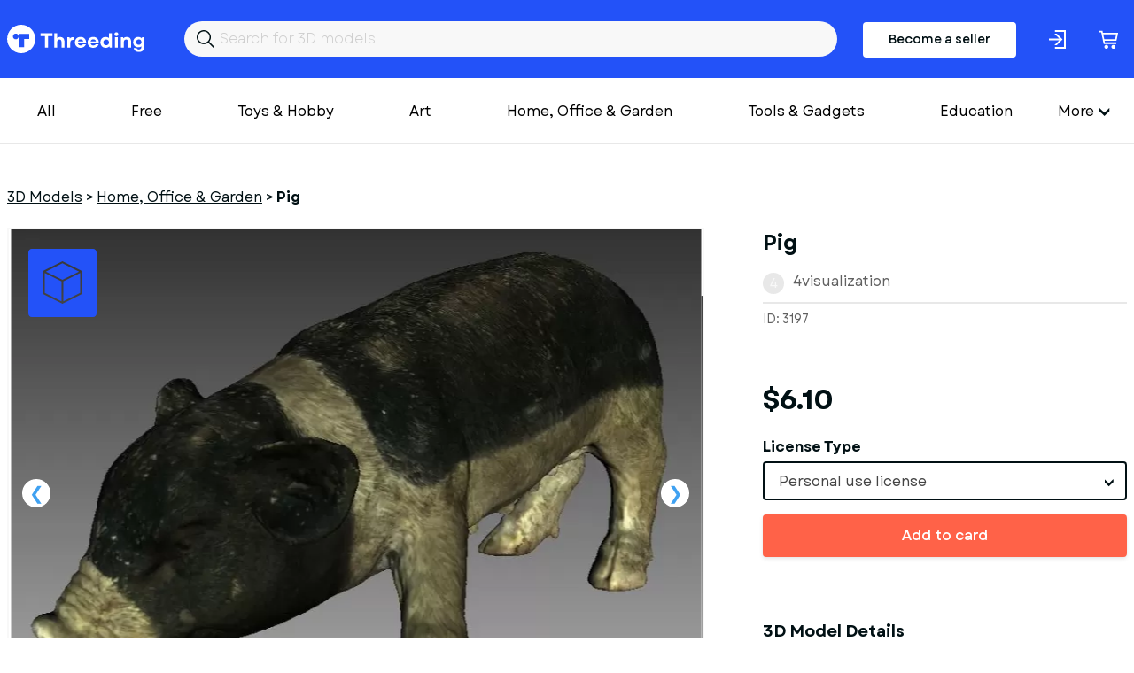

--- FILE ---
content_type: text/html; charset=utf-8
request_url: https://www.threeding.com/3d-model/3197-pig
body_size: 7208
content:
<!doctype html>
<html lang="en" class="theme_threeding">
<head>
    <meta charset="utf-8">
    <meta name="viewport" content="width=device-width, initial-scale=1, maximum-scale=1.0, user-scalable=no">
    <link href="/assets/common.css?f45c1a87" rel="stylesheet" type="text/css">
    
    

<title>Pig  3D Printing Model - Threeding</title><link rel="canonical" href="https://www.threeding.com/3d-model/3197-pig"/><meta property="og:title" content="Pig  3D Printing Model - Threeding" /><meta property="og:url" content="https://www.threeding.com/3d-model/3197-pig" /><script type="application/ld+json">{
    "@context": "https:\/\/schema.org\/",
    "@type": "Product",
    "name": "Pig",
    "image": "https:\/\/cdn.threeding.com\/pi\/FWM6\/4YbvG4RyjPMxn7l8mLFWM6-OvMr.webp",
    "description": "Mother pig, garden statue\nMother pig, garden statue",
    "brand": {
        "@type": "Brand",
        "name": "Threeding"
    },
    "sku": "THR3197",
    "offers": {
        "@type": "Offer",
        "url": "https:\/\/www.threeding.com\/3d-model\/3197-pig",
        "priceCurrency": "USD",
        "price": "6.10",
        "priceValidUntil": "2032-08-10",
        "availability": "https:\/\/schema.org\/InStock",
        "itemCondition": "https:\/\/schema.org\/NewCondition"
    }
}</script><meta name="csrf-token" content="3c0bAo3wUNxZv74MnzvC57mvjnFRmTilOEfJfBdmC7dGNhKvkPXYWzBPNBW7vPxLx6jtI94VgcZFlN3mkV4jknskKC4ex9cmxBrFLD7tHcvVlDFgn4UyCvPZVq4br2TK">
    <link rel="icon" type="image/x-icon" href="/favicon.ico">

    <!-- Google tag (gtag.js) -->
    <script async src="https://www.googletagmanager.com/gtag/js?id=G-775SS4K18B"></script>
    <script>
		window.dataLayer = window.dataLayer || [];

		function gtag() {
			dataLayer.push(arguments);
		}

		gtag('js', new Date());
		gtag('config', 'G-775SS4K18B', {'anonymize_ip': true});
    </script>

    </head>
<body>

<header>

    <div class="container">
        <div class="inner">
            <a href="/" id="logo">Threeding</a>
            <form id="header-search" method="get" action="/category/all">
                <input id="header-search-input" name="keyword" value="" placeholder="Search for 3D models">
            </form>

                            <a href="/become-seller" class="button-become-seller login-pop">Become a seller</a>
                        
                <div class="login-header login-popup" rel="uxt-header__login-trigger-icon"></div>

            
            <a href="/cart">
                <div class="basket">
                    <div class="icon"></div>
                                            <span id="shopping-cart-count-indicator" class="shopping-cart-count empty"
                              rel="uxt-header__shopping-cart-count">0</span>
                                    </div>
            </a>


        </div>
    </div>


</header>


<div class="main-menu-wrapper">
    <div class="container">


        <nav id="main-menu" itemscope="itemscope" itemtype="https://schema.org/SiteNavigationElement">

            <ul class='visible-links'>
                <li><a href="/category/all">All</a></li>
                <li><a href="/category/free">Free</a>
                </li>

                
                    <li><a href="/category/toys-hobby">Toys &amp; Hobby</a></li>
                
                    <li><a href="/category/art">Art</a></li>
                
                    <li><a href="/category/home-office-garden">Home, Office &amp; Garden</a></li>
                
                    <li><a href="/category/tools-gadgets">Tools &amp; Gadgets</a></li>
                
                    <li><a href="/category/education">Education</a></li>
                
                    <li><a href="/category/fashion">Fashion</a></li>
                
                    <li><a href="/category/historical">Historical</a></li>
                
                    <li><a href="/category/other">Other</a></li>
                
                    <li><a href="/category/adult">Adult</a></li>
                            </ul>
            <div class="wrapper-more">
                <div class="hamburger">More</div>
                <ul class='hidden-links hidden'>
                    
                        
                    
                                                    <li><a href="/category/art">Art</a></li>
                        
                    
                                                    <li><a href="/category/home-office-garden">Home, Office &amp; Garden</a></li>
                        
                    
                                                    <li><a href="/category/tools-gadgets">Tools &amp; Gadgets</a></li>
                        
                    
                                                    <li><a href="/category/education">Education</a></li>
                        
                    
                                                    <li><a href="/category/fashion">Fashion</a></li>
                        
                    
                                                    <li><a href="/category/historical">Historical</a></li>
                        
                    
                                                    <li><a href="/category/other">Other</a></li>
                        
                    
                                                    <li><a href="/category/adult">Adult</a></li>
                        
                                    </ul>
            </div>

            <div class="mobile-main-menu">
                <div class="mobile-menu-header">
                    <div class="mobile-menu-bar-wrapper">
                        <div class="mobile-menu-bar"></div>
                        <div class="mobile-menu-bar"></div>
                        <div class="mobile-menu-bar"></div>
                    </div>
                    <div class="mobile-menu-close"></div>
                    Categories
                </div>
                <ul class="mobile-menu-items">
                    <li><a href="/category/all">All</a></li>
                                            <li><a href="/category/toys-hobby">Toys &amp; Hobby</a></li>
                                            <li><a href="/category/art">Art</a></li>
                                            <li><a href="/category/home-office-garden">Home, Office &amp; Garden</a></li>
                                            <li><a href="/category/tools-gadgets">Tools &amp; Gadgets</a></li>
                                            <li><a href="/category/education">Education</a></li>
                                            <li><a href="/category/fashion">Fashion</a></li>
                                            <li><a href="/category/historical">Historical</a></li>
                                            <li><a href="/category/other">Other</a></li>
                                            <li><a href="/category/adult">Adult</a></li>
                                    </ul>
            </div>
        </nav>


    </div>
</div>
<div id="wrapper-website">


    
    <section class="model-single">
        <div class="container">
            <ol class="breadcrumb" itemscope="" itemtype="https://schema.org/BreadcrumbList">
                <li itemprop="itemListElement" itemscope="" itemtype="https://schema.org/ListItem"
                    class="breadcrumb-item">
                    <a itemprop="item" href="https://www.threeding.com"><span itemprop="name">3D Models</span></a> >
                    <meta itemprop="position" content="1">
                </li>
                <li itemprop="itemListElement" itemscope="" itemtype="https://schema.org/ListItem"
                    class="breadcrumb-item">
                    <a itemprop="item" href="/category/home-office-garden"><span
                                itemprop="name">Home, Office &amp; Garden</span></a> >
                    <meta itemprop="position" content="2">
                </li>
                <li class="breadcrumb-item active" itemprop="itemListElement" itemscope=""
                    itemtype="https://schema.org/ListItem">
                    <span itemprop="name" >Pig</span>
                    <meta itemprop="position" content="3">
                </li>
            </ol>

            <div class="columns">

                <div class="col-xxl-8 col-xl-8">
                    <div id="model-single-inner">

                        <div class="model-single-gallery-wrapper ">

                            <div class="threed-view-button">3d model viewer</div>
                                                            <script>
									var __thr3dv = ["https:\/\/cdn.threeding.com\/3dviewer\/vVJZ\/4YbvG428FZipmBJ6jivVJZ\/1-3GlOuK.3dvx"]
                                </script>
                                <div id="threeding-3d-viewer"></div>
                            

                            <div class="model-gallery">
                                                                    <div>
                                        <div class="frame">
                                            <span class="helper">
                                            <img src="https://cdn.threeding.com/pi/FWM6/4YbvG4RyjPMxn7l8mLFWM6-yIdf.webp"
                                                 alt="Pig - Model preview 1">
                                            </span>
                                        </div>
                                    </div>
                                                                    <div>
                                        <div class="frame">
                                            <span class="helper">
                                            <img src="https://cdn.threeding.com/pi/ntMj/4YbvG4SxSch0dfxfAintMj-15wSq.webp"
                                                 alt="Pig - Model preview 2">
                                            </span>
                                        </div>
                                    </div>
                                                                    <div>
                                        <div class="frame">
                                            <span class="helper">
                                            <img src="https://cdn.threeding.com/pi/pspU/4YbvG4V5RfrUKXD2P9pspU-imL9.webp"
                                                 alt="Pig - Model preview 3">
                                            </span>
                                        </div>
                                    </div>
                                                            </div>

                        </div>
                        <div class="model-gallery-navigation ">
                                                            <div><span><img src="https://cdn.threeding.com/pi/FWM6/4YbvG4RyjPMxn7l8mLFWM6-N8oq.webp"
                                          alt="Pig - Model thumbnail 1"></span>
                                </div>
                                                            <div><span><img src="https://cdn.threeding.com/pi/ntMj/4YbvG4SxSch0dfxfAintMj-DAzg.webp"
                                          alt="Pig - Model thumbnail 2"></span>
                                </div>
                                                            <div><span><img src="https://cdn.threeding.com/pi/pspU/4YbvG4V5RfrUKXD2P9pspU-Q5DB.webp"
                                          alt="Pig - Model thumbnail 3"></span>
                                </div>
                                                    </div>


                    </div>

                </div>
                <div class="col-xxl-4 col-xl-4">
                    <h1 >Pig</h1>
                    <div id="seller-details">
                        <div id="avatar-container">
                            <div id="avatar-letter">4</div>
                        </div>
                        <a href="/designer/4visualization">4visualization</a>
                    </div>

                    <div id="general-info">
                        <div>
                            ID: 3197
                        </div>
                        <div>

                        </div>

                    </div>
                                                                        <div id="model-price">$6.10</div>
                            <form id="add-to-cart-form" method="post">
                                <input type="hidden" name="_token" value="3c0bAo3wUNxZv74MnzvC57mvjnFRmTilOEfJfBdmC7dGNhKvkPXYWzBPNBW7vPxLx6jtI94VgcZFlN3mkV4jknskKC4ex9cmxBrFLD7tHcvVlDFgn4UyCvPZVq4br2TK" />
                                <div class="form-error-container"></div>
                                <div class="form-group" style="margin-bottom:16px;">
                                    <input type="hidden" name="model_id" value="3197"/>
                                    <label>License Type</label>

                                    <select class="form-control styled-select" name="license_id">
                                                                                    <option value="1"
                                                    data-price-before-tax="$6.10">Personal use license</option>
                                        
                                    </select>

                                </div>
                                <button class="btn btn-orange btn-fw with-static-loader" rel="uxt-purchase-model-form__button">Add to card</button>
                            </form>
                                            
                    <div class="model-single-details">
                        <h2>3D Model Details</h2>
                        <ul>
                            <li>
                                <div id="texture">
                                    <div class="icon"></div>
                                    Texture: <b>Yes</b></div>
                            </li>
                            <li>
                                <div id="multipart-model">
                                    <div class="icon"></div>
                                    Multipart model: <b>No</b></div>
                            </li>
                            <li>
                                <div id="file-format">
                                    <div class="icon"></div>
                                    File format: <b>stl,wrl</b></div>
                            </li>
                            <li>
                                <div id="file-size">
                                    <div class="icon"></div>
                                    File size: <b> 26.14 MB</b></div>
                            </li>
                            <li>
                                <div id="upload-date">
                                    <div class="icon"></div>
                                    Upload date: <b>06/26/2015</b></div>
                            </li>
                            <li>
                                <div id="last-update">
                                    <div class="icon"></div>
                                    Last update: <b>06/26/2015</b></div>
                            </li>
                        </ul>
                    </div>


                </div>
                <div class="col-xxl-6 col-xs-12">
                    <div class="model-single-description">
                        <div class="model-single-description-title">Description</div>
                        <div >Mother pig, garden statue<br />
Mother pig, garden statue</div>
                    </div>
                    <div class="model-single-tag">
                        <div class="model-single-tag-title">Tags</div>
                        <ul>
                                                                                                <li><a href="/tag/animal"
                                           >animal</a>
                                    </li>
                                    
                                                                                                <li><a href="/tag/statue"
                                           >statue</a>
                                    </li>
                                    
                                                                                                <li><a href="/tag/garden"
                                           >garden</a>
                                    </li>
                                    
                                                                                                <li><a href="/tag/pig"
                                           >pig</a>
                                    </li>
                                    
                                                    </ul>
                    </div>
                    <div class="report-this-design" data-model-id="3197">Report this design</div>
                </div>
                <div class="col-xxl-4 col-xxl-2-offset th-mt50-sm">
                                            
                        <script async src="https://pagead2.googlesyndication.com/pagead/js/adsbygoogle.js?client=ca-pub-7093383130684884"
        crossorigin="anonymous"></script>
<!-- Product inner page -->
<ins class="adsbygoogle"
     style="display:block"
     data-ad-client="ca-pub-7093383130684884"
     data-ad-slot="4635485984"
     data-ad-format="auto"
     data-full-width-responsive="true"></ins>
<script>
	(adsbygoogle = window.adsbygoogle || []).push({});
</script>                    
                </div>
            </div>

        </div>


    </section>
    <section class="model-seller-more">
        <div class="container">
            <div class="columns">
                <div class="col-xl-6 text-xl-left text-xs-left">
                    <h3>More models from <b>4visualization</b></h3>
                </div>
                <div class="col-xl-6 text-xl-right text-xs-left">
                    <a class="view-all" href="/designer/4visualization">See all &#8594;</a>
                </div>
            </div>
        </div>
    </section>

    <section class="models-listing th-mb102-lg">
        <div class="container">
            <div class="columns">
                                                    <div class="col-xxl-3 col-xl-3 col-md-4 col-xs-6">
                        <div class="item">
                            <a href="/3d-model/21611-vulva">
                                <div class="preview">
                                                                            <div class="preview">
                                            <span class="bottom no-image-adult"></span>
                                        </div>
                                    
                                </div>
                            </a>
                            <a href="/3d-model/21611-vulva"
                               class="title redacted">Vulva</a>
                            4visualization
                            <p class="price"> $115.90 </p>
                        </div>
                    </div>
                                    <div class="col-xxl-3 col-xl-3 col-md-4 col-xs-6">
                        <div class="item">
                            <a href="/3d-model/21610-reading-beauty-2">
                                <div class="preview">
                                                                            <div class="preview">
                                            <span class="bottom no-image-adult"></span>
                                        </div>
                                    
                                </div>
                            </a>
                            <a href="/3d-model/21610-reading-beauty-2"
                               class="title redacted">Reading Beauty 2</a>
                            4visualization
                            <p class="price"> $213.50 </p>
                        </div>
                    </div>
                                    <div class="col-xxl-3 col-xl-3 col-md-4 col-xs-6">
                        <div class="item">
                            <a href="/3d-model/21586-sitting-legs-high">
                                <div class="preview">
                                                                            <div class="preview">
                                            <span class="bottom no-image-adult"></span>
                                        </div>
                                    
                                </div>
                            </a>
                            <a href="/3d-model/21586-sitting-legs-high"
                               class="title redacted">Sitting Legs High</a>
                            4visualization
                            <p class="price"> $115.90 </p>
                        </div>
                    </div>
                                    <div class="col-xxl-3 col-xl-3 col-md-4 col-xs-6">
                        <div class="item">
                            <a href="/3d-model/21585-vulva-vlit">
                                <div class="preview">
                                                                            <div class="preview">
                                            <span class="bottom no-image-adult"></span>
                                        </div>
                                    
                                </div>
                            </a>
                            <a href="/3d-model/21585-vulva-vlit"
                               class="title redacted">Vulva Vlit</a>
                            4visualization
                            <p class="price"> $115.90 </p>
                        </div>
                    </div>
                                    <div class="col-xxl-3 col-xl-3 col-md-4 col-xs-6">
                        <div class="item">
                            <a href="/3d-model/21584-sleeping-nude">
                                <div class="preview">
                                                                            <div class="preview">
                                            <span class="bottom no-image-adult"></span>
                                        </div>
                                    
                                </div>
                            </a>
                            <a href="/3d-model/21584-sleeping-nude"
                               class="title redacted">Sleeping Nude</a>
                            4visualization
                            <p class="price"> $244.00 </p>
                        </div>
                    </div>
                                    <div class="col-xxl-3 col-xl-3 col-md-4 col-xs-6">
                        <div class="item">
                            <a href="/3d-model/21583-reading-beauty">
                                <div class="preview">
                                                                            <div class="preview">
                                            <span class="bottom no-image-adult"></span>
                                        </div>
                                    
                                </div>
                            </a>
                            <a href="/3d-model/21583-reading-beauty"
                               class="title redacted">Reading Beauty</a>
                            4visualization
                            <p class="price"> $244.00 </p>
                        </div>
                    </div>
                                    <div class="col-xxl-3 col-xl-3 col-md-4 col-xs-6">
                        <div class="item">
                            <a href="/3d-model/3941-somalla-portrait">
                                <div class="preview">
                                                                            <img class="bottom" alt="" src="https://cdn.threeding.com/pi/FM9B/4YbvII5BaT9Dhrr0YvFM9B-YnS6.webp"/>
                                                                                    <img class="top" alt="" src="https://cdn.threeding.com/pi/GfH6/4YbvII6q2XUs6zbOfQGfH6-w8N1.webp"/>
                                                                            
                                </div>
                            </a>
                            <a href="/3d-model/3941-somalla-portrait"
                               class="title ">Somalla portrait</a>
                            4visualization
                            <p class="price"> $6.10 </p>
                        </div>
                    </div>
                                    <div class="col-xxl-3 col-xl-3 col-md-4 col-xs-6">
                        <div class="item">
                            <a href="/3d-model/3940-dmanisi-georgia-skull">
                                <div class="preview">
                                                                            <img class="bottom" alt="" src="https://cdn.threeding.com/pi/xn2e/4YbvIHrdPEVCQwyqmLxn2e-10aCI.webp"/>
                                                                                    <img class="top" alt="" src="https://cdn.threeding.com/pi/NGhA/4YbvIHvP451UaE0HaUNGhA-cKif.webp"/>
                                                                            
                                </div>
                            </a>
                            <a href="/3d-model/3940-dmanisi-georgia-skull"
                               class="title ">Dmanisi Georgia Skull</a>
                            4visualization
                            <p class="price"> $14.64 </p>
                        </div>
                    </div>
                                    <div class="col-xxl-3 col-xl-3 col-md-4 col-xs-6">
                        <div class="item">
                            <a href="/3d-model/3939-roman-votivstone">
                                <div class="preview">
                                                                            <img class="bottom" alt="" src="https://cdn.threeding.com/pi/1p02/4YbvIHhjZcLolgvcGb1p02-Gcy4.webp"/>
                                                                                    <img class="top" alt="" src="https://cdn.threeding.com/pi/Kt9f/4YbvIHiYGTiYhvUW3zKt9f-AaEj.webp"/>
                                                                            
                                </div>
                            </a>
                            <a href="/3d-model/3939-roman-votivstone"
                               class="title ">Roman votivstone</a>
                            4visualization
                            <p class="price"> $18.30 </p>
                        </div>
                    </div>
                
            </div>
        </div>
    </section>

    <section class="model-seller-more">
        <div class="container">
            <div class="columns">
                <div class="col-xl-6 text-xl-left text-xs-left">
                    <h3>More from category <b>Home, Office &amp; Garden</b></h3>
                </div>
            </div>
        </div>
    </section>

    <section class="models-listing th-mb102-lg">
        <div class="container">
            <div class="columns">
                                                    <div class="col-xxl-3 col-xl-3 col-md-4 col-xs-6">
                        <div class="item">
                            <a href="/3d-model/27992-plant-stand-with-adjustable-height">
                                <div class="preview">
                                                                            <img class="bottom" alt="" src="https://cdn.threeding.com/pi/D9fN/4tZqL2baljcqSuodi6D9fN-HWcE.webp"/>
                                                                                    <img class="top" alt="" src="https://cdn.threeding.com/pi/gKmx/4tZqLFJy7cuZ5ynf8pgKmx-geH9.webp"/>
                                                                            
                                </div>
                            </a>
                            <a href="/3d-model/27992-plant-stand-with-adjustable-height"
                               class="title ">Plant stand with adjustable height</a>
                            runo_3d
                            <p class="price"> $1.22 </p>
                        </div>
                    </div>
                                    <div class="col-xxl-3 col-xl-3 col-md-4 col-xs-6">
                        <div class="item">
                            <a href="/3d-model/27979-smart-rotating-spice-rack-ndash-easy-gear-driven-carousel-organ">
                                <div class="preview">
                                                                            <img class="bottom" alt="" src="https://cdn.threeding.com/pi/X5ZF/4tXwH3rei1DMC0YV7jX5ZF-1k0g.webp"/>
                                                                                    <img class="top" alt="" src="https://cdn.threeding.com/pi/nI8J/4tXwJLVoB5ldbs2uwOnI8J-Tv8O.webp"/>
                                                                            
                                </div>
                            </a>
                            <a href="/3d-model/27979-smart-rotating-spice-rack-ndash-easy-gear-driven-carousel-organ"
                               class="title ">🧂⚙ Smart Rotating Spice Rack – Easy Gear-Driven Carousel Organ</a>
                            3_omar_d
                            <p class="price"> $2.34 </p>
                        </div>
                    </div>
                                    <div class="col-xxl-3 col-xl-3 col-md-4 col-xs-6">
                        <div class="item">
                            <a href="/3d-model/27978-friction-grip-towel-holder-no-drilling-bull-one-piece-print-bull">
                                <div class="preview">
                                                                            <img class="bottom" alt="" src="https://cdn.threeding.com/pi/nJn3/4tXw2eBpdhANGZpnWNnJn3-14r5p.webp"/>
                                                                                    <img class="top" alt="" src="https://cdn.threeding.com/pi/fahx/4tXw5RbKPBtHYoJvbLfahx-646x.webp"/>
                                                                            
                                </div>
                            </a>
                            <a href="/3d-model/27978-friction-grip-towel-holder-no-drilling-bull-one-piece-print-bull"
                               class="title ">🧲 Friction-Grip Towel Holder | No Drilling • One-Piece Print •</a>
                            3_omar_d
                            <p class="price"> $2.34 </p>
                        </div>
                    </div>
                                    <div class="col-xxl-3 col-xl-3 col-md-4 col-xs-6">
                        <div class="item">
                            <a href="/3d-model/27977-melted-wax-candle-holder-ndash-elegant-beige-decor-stl">
                                <div class="preview">
                                                                            <img class="bottom" alt="" src="https://cdn.threeding.com/pi/In7i/4tXvogHFVG7yQy4g8pIn7i-12Nf6.webp"/>
                                                                                    <img class="top" alt="" src="https://cdn.threeding.com/pi/SXES/4tXvrd3l3zUXWh6aC6SXES-2OQ7.webp"/>
                                                                            
                                </div>
                            </a>
                            <a href="/3d-model/27977-melted-wax-candle-holder-ndash-elegant-beige-decor-stl"
                               class="title ">🕯 Melted Wax Candle Holder – Elegant Beige Decor STL</a>
                            3_omar_d
                            <p class="price"> $1.49 </p>
                        </div>
                    </div>
                                    <div class="col-xxl-3 col-xl-3 col-md-4 col-xs-6">
                        <div class="item">
                            <a href="/3d-model/27976-premium-tissue-box-holder-ndash-elegant-sliding-lock-design">
                                <div class="preview">
                                                                            <img class="bottom" alt="" src="https://cdn.threeding.com/pi/iPp8/4tXvg9tNhqEG0ZsZIiiPp8-11zjM.webp"/>
                                                                                    <img class="top" alt="" src="https://cdn.threeding.com/pi/Uk3X/4tXvhCYcVqLhyX2GJwUk3X-W9yN.webp"/>
                                                                            
                                </div>
                            </a>
                            <a href="/3d-model/27976-premium-tissue-box-holder-ndash-elegant-sliding-lock-design"
                               class="title ">✨ Premium Tissue Box Holder – Elegant Sliding Lock Design 🧻</a>
                            3_omar_d
                            <p class="price"> $1.49 </p>
                        </div>
                    </div>
                                    <div class="col-xxl-3 col-xl-3 col-md-4 col-xs-6">
                        <div class="item">
                            <a href="/3d-model/27975-smart-knife-holder-with-drain-tray-slot-free-hygienic-desi">
                                <div class="preview">
                                                                            <img class="bottom" alt="" src="https://cdn.threeding.com/pi/FohN/4tXvYLfWpKkzHgTlD4FohN-Zdt8.webp"/>
                                                                                    <img class="top" alt="" src="https://cdn.threeding.com/pi/FohN/4tXvYLfWpKkzHgTlD4FohN-Zdt8.webp"/>
                                                                            
                                </div>
                            </a>
                            <a href="/3d-model/27975-smart-knife-holder-with-drain-tray-slot-free-hygienic-desi"
                               class="title ">🗡 Smart Knife Holder with Drain Tray | Slot-Free Hygienic Desi</a>
                            3_omar_d
                            <p class="price"> $1.99 </p>
                        </div>
                    </div>
                                    <div class="col-xxl-3 col-xl-3 col-md-4 col-xs-6">
                        <div class="item">
                            <a href="/3d-model/27973-smart-modern-paper-towel-holder-minimal-functional-kitch">
                                <div class="preview">
                                                                            <img class="bottom" alt="" src="https://cdn.threeding.com/pi/3pck/4tXvBVpWhpDcuc2hnS3pck-uMf6.webp"/>
                                                                                    <img class="top" alt="" src="https://cdn.threeding.com/pi/3pck/4tXvBVpWhpDcuc2hnS3pck-uMf6.webp"/>
                                                                            
                                </div>
                            </a>
                            <a href="/3d-model/27973-smart-modern-paper-towel-holder-minimal-functional-kitch"
                               class="title ">🧻✨ Smart Modern Paper Towel Holder | Minimal &amp; Functional Kitch</a>
                            3_omar_d
                            <p class="price"> $1.99 </p>
                        </div>
                    </div>
                                    <div class="col-xxl-3 col-xl-3 col-md-4 col-xs-6">
                        <div class="item">
                            <a href="/3d-model/27972-trendy-modular-sliding-storage-ndash-smart-space-organizer">
                                <div class="preview">
                                                                            <img class="bottom" alt="" src="https://cdn.threeding.com/pi/93If/4tXuvYPLqYxVhmT1k193If-Egqp.webp"/>
                                                                                    <img class="top" alt="" src="https://cdn.threeding.com/pi/xSQd/4tXuwTHwVXbF5LT01UxSQd-f1eS.webp"/>
                                                                            
                                </div>
                            </a>
                            <a href="/3d-model/27972-trendy-modular-sliding-storage-ndash-smart-space-organizer"
                               class="title ">🔥 TRENDY MODULAR SLIDING STORAGE – Smart Space Organizer 🔥</a>
                            3_omar_d
                            <p class="price"> $2.49 </p>
                        </div>
                    </div>
                                    <div class="col-xxl-3 col-xl-3 col-md-4 col-xs-6">
                        <div class="item">
                            <a href="/3d-model/27971-trendy-smart-washing-bowl">
                                <div class="preview">
                                                                            <img class="bottom" alt="" src="https://cdn.threeding.com/pi/LVov/4tXuh06537d2JwTvvlLVov-fY15.webp"/>
                                                                                    <img class="top" alt="" src="https://cdn.threeding.com/pi/Exqv/4tXuhb4e6vd0VATBl0Exqv-PzJZ.webp"/>
                                                                            
                                </div>
                            </a>
                            <a href="/3d-model/27971-trendy-smart-washing-bowl"
                               class="title ">trendy smart washing bowl</a>
                            3_omar_d
                            <p class="price"> $1.99 </p>
                        </div>
                    </div>
                
            </div>
        </div>
    </section>



<div class="modal-wrapper">
    <div class="modal-wrapper-inner">
        <div class="close-modal-button"></div>
        <div class="model-wrapper-inner-container"></div>
    </div>
</div>
</div>
<footer>
    <div id="wrapper-footer-upper">
        <div class="container">
            <div class="columns">
                <div class="col-xxl-7 col-lg-7 col-md-12">
                    <a href="/" id="logo">Threeding</a>
                </div>
                <div class="col-xxl-5 col-lg-5 col-md-12">

                    <ul class="footer-social-links">
                        <li><a target="_blank" href="https://www.facebook.com/Threeding"><span
                                        class="facebok-white-icon"></span></a></li>
                        <li><a target="_blank" href="https://www.instagram.com/threedingdotcom/"><span
                                        class="instagram-white-icon"></span></a></li>
                        <li><a target="_blank" href="https://twitter.com/Threeding"><span
                                        class="twitter-white-icon"></span></a></li>
                                                                        <li><a target="_blank" href="https://www.youtube.com/c/Threeding"><span
                                        class="youtube-white-icon"></span></a></li>
                    </ul>

                </div>
            </div>
        </div>
    </div>
    <div id="wrapper-footer-middle">
        <div class="container">
            <div class="inner">
                <div class="footer-info-box">
                    <div class="footer-info-box-title">Company</div>
                    <ul>
                        <li><a href="/about-us">About us</a></li>
                        <li><a href="/contact-us">Contact us</a></li>
                    </ul>
                </div>
                <div class="footer-info-box">
                    <div class="footer-info-box-title">More</div>
                    <ul>
                        <li><a href="/blog">Blog</a></li>
                        <li><a href="/links">Links</a></li>
                    </ul>
                </div>
                <div class="footer-info-box">
                    <div class="footer-info-box-title">Help</div>
                    <ul>
                        <li><a href="/design-guide">Design guide</a></li>
                        <li><a href="/faq">FAQ</a></li>
                        <li><a href="/support">Support</a></li>
                    </ul>
                </div>
                <div class="footer-info-box">
                    <div class="footer-info-box-title">Legal</div>
                    <ul>
                        <li><a href="/terms-and-conditions">Terms & Conditions</a></li>
                        <li><a href="/privacy-policy">Privacy Policy</a></li>
                        <li><a href="/licensing">Licensing</a></li>
                    </ul>
                </div>
            </div>
            <div class="inner">
                    <form id="footer-newsletter" action="" method="POST">

                        <div class="form-group">
                            <label>Join our newsletter</label>
                            <input id="footer-newsletter-input" type="text" name="email" placeholder="Your email"/>
                        </div>
                        <div class="form-button">
                            <button type="submit" class="btn btn-primary" value="Send">Sign me up</button>
                        </div>
                        <div class="form-error-container"></div>
                        <div class="footer-newsletter-legend">By subscribing to our newsletter, you agree to receive
                            emails from threeding.com
                        </div>
                    </form>
            </div>

            <div class="inner">
                <ul class="footer-social-links-mobile">
                    <li><a target="_blank" href="https://www.facebook.com/Threeding"><span
                                    class="facebok-white-icon"></span></a></li>
                    <li><a target="_blank" href="https://www.facebook.com/Threeding"><span
                                    class="instagram-white-icon"></span></a></li>
                    <li><a target="_blank" href="https://www.facebook.com/Threeding"><span
                                    class="twitter-white-icon"></span></a></li>
                    <li><a target="_blank" href="https://www.facebook.com/Threeding"><span
                                    class="youtube-white-icon"></span></a></li>
                </ul>
            </div>
        </div>
    </div>


    <div class="footer-bar">
        <div class="container">
            <div class="columns">
                <div class="col-md-12 text-center">
                    Copyright &copy; 2014-2026 Threeding. All rights reserved. <a href="#"
                                                                                                   data-cc="c-settings"
                                                                                                   id="cookie-settings">Cookies
                        Settings</a>
                </div>
            </div>
        </div>
    </div>

</footer>

<script src="/assets/common.js?f45c1a87"></script>
    <script src="/assets/product_view.js?f45c1a87"></script>

</body>
</html>

--- FILE ---
content_type: text/html; charset=utf-8
request_url: https://www.google.com/recaptcha/api2/aframe
body_size: 265
content:
<!DOCTYPE HTML><html><head><meta http-equiv="content-type" content="text/html; charset=UTF-8"></head><body><script nonce="ktJgcb6RcPPup1dCuTKRaw">/** Anti-fraud and anti-abuse applications only. See google.com/recaptcha */ try{var clients={'sodar':'https://pagead2.googlesyndication.com/pagead/sodar?'};window.addEventListener("message",function(a){try{if(a.source===window.parent){var b=JSON.parse(a.data);var c=clients[b['id']];if(c){var d=document.createElement('img');d.src=c+b['params']+'&rc='+(localStorage.getItem("rc::a")?sessionStorage.getItem("rc::b"):"");window.document.body.appendChild(d);sessionStorage.setItem("rc::e",parseInt(sessionStorage.getItem("rc::e")||0)+1);localStorage.setItem("rc::h",'1769681158944');}}}catch(b){}});window.parent.postMessage("_grecaptcha_ready", "*");}catch(b){}</script></body></html>

--- FILE ---
content_type: image/svg+xml
request_url: https://www.threeding.com/assets/images/twitter.67b50c2cb08b8f508d45.svg
body_size: 149
content:
<?xml version="1.0" encoding="utf-8"?>
<!-- Generator: Adobe Illustrator 22.1.0, SVG Export Plug-In . SVG Version: 6.00 Build 0)  -->
<svg version="1.1" id="Layer_1" xmlns="http://www.w3.org/2000/svg" xmlns:xlink="http://www.w3.org/1999/xlink" x="0px" y="0px"
	 viewBox="0 0 32 32" style="enable-background:new 0 0 32 32;" xml:space="preserve">
<style type="text/css">
	.st0{fill:#FFFFFF;}
</style>
<g id="redy_icons">
	<path class="st0" d="M13.1,24.5c-2,0-5.1-0.7-6.5-2.5l0,0c0,0,3.1-0.1,4.2-1.3c-5.2-2.3-4.1-8.4-2-11.8c1.3,2.2,3.5,3.8,6.1,4.3
		c0-0.9,0.4-1.7,0.9-2.4c1.5-1.9,4.3-2.2,6.2-0.7c1.1-0.2,2.1-0.7,2.9-1.4c0.5,3-0.5,4.4-1.3,5.2c0,5.8-4.7,10.6-10.5,10.6
		C13.1,24.5,13.1,24.5,13.1,24.5z M11.8,22.4c2.8,0.4,5.6-0.5,7.5-2.6c1.6-1.7,2.5-4,2.4-6.3V13c0,0,1.2-0.5,1.3-1.3
		c-0.5,0.2-1.1,0.4-1.6,0.5L21,11.9c-1-1-2.6-1-3.6,0c0,0-0.1,0.1-0.1,0.1c-0.4,0.6-0.6,1.4-0.4,2.1l0.3,1.3l-1.3-0.1
		c-2.4-0.1-4.7-1.1-6.5-2.7c-0.4,1.5-0.3,3,0.4,4.4c0.7,1.3,2.3,2.6,5.3,2.8C14.4,21.1,13.2,22,11.8,22.4z"/>
	<path class="st0" d="M16,2c7.7,0,14,6.3,14,14s-6.3,14-14,14S2,23.7,2,16S8.3,2,16,2 M16,0C7.2,0,0,7.2,0,16l0,0
		c0,8.8,7.2,16,16,16s16-7.2,16-16l0,0C32,7.2,24.8,0,16,0z"/>
</g>
</svg>


--- FILE ---
content_type: image/svg+xml
request_url: https://www.threeding.com/assets/images/facebook.f06318b117b00c366981.svg
body_size: 3
content:
<?xml version="1.0" encoding="utf-8"?>
<!-- Generator: Adobe Illustrator 22.1.0, SVG Export Plug-In . SVG Version: 6.00 Build 0)  -->
<svg version="1.1" id="Layer_1" xmlns="http://www.w3.org/2000/svg" xmlns:xlink="http://www.w3.org/1999/xlink" x="0px" y="0px"
	 viewBox="0 0 32 32" style="enable-background:new 0 0 32 32;" xml:space="preserve">
<style type="text/css">
	.st0{fill:#FFFFFF;}
</style>
<g id="redy_icons">
	<path class="st0" d="M17.3,27.4h-6.4v-8.3h-3V13h3v-1.4c0-4.1,2.4-6.5,6.6-6.5h4.3v6h-4.4c-0.1,0-0.3,0.1-0.3,0.3l0,0V13h4.5v6.1
		h-4.4V27.4z M12.9,25.4h2.4v-8.3h4.4V15h-4.5v-3.6c0-1.2,1-2.3,2.3-2.3l0,0h2.4v-2h-2.3c-3,0-4.6,1.5-4.6,4.5V15h-3v2.1h3V25.4z"/>
	<path class="st0" d="M16,2c7.7,0,14,6.3,14,14s-6.3,14-14,14S2,23.7,2,16S8.3,2,16,2 M16,0C7.2,0,0,7.2,0,16l0,0
		c0,8.8,7.2,16,16,16s16-7.2,16-16l0,0C32,7.2,24.8,0,16,0z"/>
</g>
</svg>
